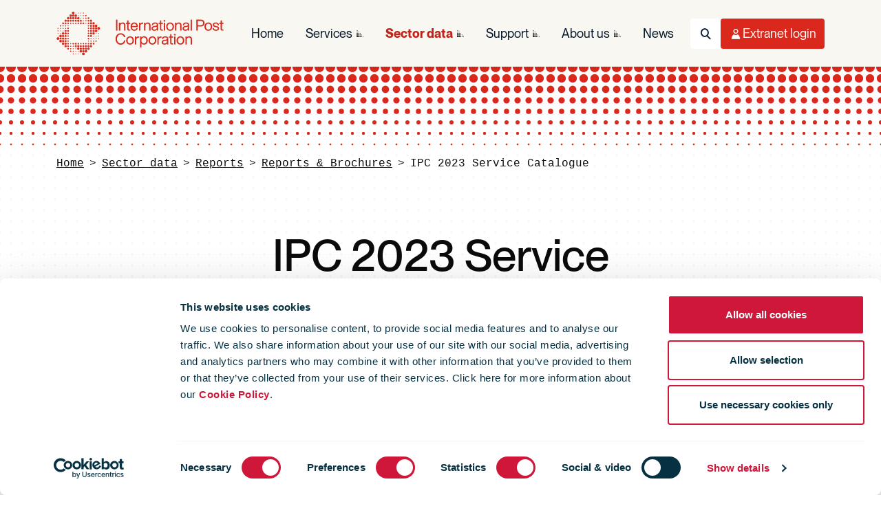

--- FILE ---
content_type: text/html; charset=utf-8
request_url: https://www.ipc.be/sector-data/reports-library/ipc-reports-brochures/service-catalogue-2023
body_size: 11220
content:


<!DOCTYPE html>

<html lang="en">

<head>
    <meta charset="utf-8" />
    <meta http-equiv="X-UA-Compatible" content="IE=edge" />
    <title>
        IPC 2023 Service Catalogue |
    International Post Corporation
</title>
<meta name="viewport" content="width=device-width, initial-scale=1" />
<meta name="description" content="This Service Catalogue aims to provide you with an overview of our services. We hope that this publication will be helpful and contribute to the ultimate success of our 2025 strategy." />



<meta name="twitter:card" content="summary_large_image">
<meta name="twitter:site" content="@IntPostCorp">
<meta name="twitter:title" content="IPC 2023 Service Catalogue">
<meta name="twitter:description" content="This Service Catalogue aims to provide you with an overview of our services. We hope that this publication will be helpful and contribute to the ultimate success of our 2025 strategy.">
<meta name="twitter:creator" content="@IntPostCorp">

<meta name="twitter:image:src" content="https://www.ipc.be/-/media/images/ipc/logo/logo-dark.svg?mw=1600&amp;rev=3642d15324524b56a4eb1fae52456161">


<meta property="og:title" content="IPC 2023 Service Catalogue" />
<meta property="og:type" content="website" />
<meta property="og:url" content="https://www.ipc.be/sector-data/reports-library/ipc-reports-brochures/service-catalogue-2023" />
<meta property="og:image" content="https://www.ipc.be/-/media/images/ipc/logo/logo-dark.svg?mw=1600&amp;rev=3642d15324524b56a4eb1fae52456161" />
<meta property="og:description" content="This Service Catalogue aims to provide you with an overview of our services. We hope that this publication will be helpful and contribute to the ultimate success of our 2025 strategy." />
<meta property="og:site_name" content="International Post Corporation" />
<meta property="fb:admins" content="" />


<link rel="icon" type="image/png" href="/Design/art/favicon/favicon-96x96.png?v=2.0" sizes="96x96" />
<link rel="icon" type="image/svg+xml" href="/Design/art/favicon/favicon.svg?v=2.0" />
<link rel="shortcut icon" href="/Design/art/favicon/favicon.ico?v=2.0" />
<link rel="apple-touch-icon" sizes="180x180" href="/Design/art/favicon/apple-touch-icon.png?v=2.0" />
<meta name="apple-mobile-web-app-title" content="IPC" />
<link rel="manifest" href="/Design/art/favicon/site.webmanifest" />
<link rel="icon" href="/favicon.ico?v=2.0" />


<link rel="preload" href="/Design/css/dist/ipc.bundle.min.css?h=AFAB5A71E8890997630686E9D13B310C" as="style" />
<link rel="preload" href="/Design/css/dist/ipc.async.min.css?h=CAFFCEFE2B0617CA03A36DD0C8E43854" as="style" />


<link href="/Design/css/dist/ipc.bundle.min.css?h=AFAB5A71E8890997630686E9D13B310C" type="text/css" rel="stylesheet" media="screen" />
<link href="/Design/css/dist/ipc.print.min.css?h=733AFB05A30F7B309B9F9EDF3A127177" type="text/css" rel="stylesheet" media="print" />
<link href="/Design/css/dist/ipc.async.min.css?h=CAFFCEFE2B0617CA03A36DD0C8E43854" type="text/css" rel="stylesheet" media="screen" />
<script src="/Design/js/dist/ipc.bundle.min.js?h=49CBD98DF73176182DAA50B4F0D113CA" async></script>
<script src="https://consent.cookiebot.com/uc.js" async id="Cookiebot" data-cbid="9bcde9b0-aac1-4c69-9c74-c2701c81a094" data-blockingmode="auto"></script>


<meta name="VIcurrentDateTime" content="639042708435340064" />
<meta name="VirtualFolder" content="/" />
<script type="text/javascript" src="/layouts/system/VisitorIdentification.js"></script>





<!-- Matomo -->
<script>
    var _paq = window._paq = window._paq || [];
    /* tracker methods like "setCustomDimension" should be called before "trackPageView" */
    _paq.push(['trackPageView']);
    _paq.push(['enableLinkTracking']);
    (function () {
        var u = "https://ipc.matomo.cloud/";
        _paq.push(['setTrackerUrl', u + 'matomo.php']);
        _paq.push(['setSiteId', '1']);
        var d = document, g = d.createElement('script'), s = d.getElementsByTagName('script')[0];
        g.async = true; g.src = '//cdn.matomo.cloud/ipc.matomo.cloud/matomo.js'; s.parentNode.insertBefore(g, s);
    })();
</script>
<!-- End Matomo Code -->
<!-- Google Tag Manager -->
<script>
    (function (w, d, s, l, i) {
        w[l] = w[l] || []; w[l].push(
            { 'gtm.start': new Date().getTime(), event: 'gtm.js' }
        ); var f = d.getElementsByTagName(s)[0],
            j = d.createElement(s), dl = l != 'dataLayer' ? '&l=' + l : ''; j.async = true; j.src =
                'https://www.googletagmanager.com/gtm.js?id=' + i + dl; f.parentNode.insertBefore(j, f);
    })(window, document, 'script', 'dataLayer', 'GTM-M2DVVMS');</script>
<!-- End Google Tag Manager -->
</head>

<body class=" page-content theme-primary tmp-publicationpage">
    <!--[if lte IE 9]>
            <p>You are using an outdated browser - please update your browser or use another one to access the website Please <a href="https://browsehappy.com/">upgrade your browser</a> to improve your experience and security.</p>
        <![endif]-->


    

<nav class="navbar navbar-main navbar-light" role="navigation" aria-label="Main navigation" data-module="navigation">
    <div class="container-lg">
        <!-- Logo (Left) - Always Visible -->
        <a class="navbar-brand" href="/" title="International Post Corporation"></a>

        <!-- Right Side: Nav + Utilities -->
        <div class="navbar-end">
            <!-- Desktop Navigation Links - Desktop Only -->
            <div class="navbar-collapse d-none d-lg-flex" id="navbar-menu">
                <ul class="navbar-nav navbar-nav-main" role="menubar">
                        <li class="nav-item " role="none">
                            <a class="nav-link "
                               href="/"
                               role="menuitem"
                               aria-haspopup="false"
                               aria-expanded="false"
                               rel="noopener">
                                Home
                            </a>

                        </li>
                        <li class="nav-item has-children" role="none">
                            <a class="nav-link "
                               href="/services"
                               role="menuitem"
                               aria-haspopup="true"
                               aria-expanded="false"
                               rel="noopener">
                                Services
                            </a>

                                <ul class="nav nav-flyout" role="menu" aria-label="Services">
                                    <li class="nav-item" role="none">
                                        <a href="/services" class="nav-link nav-link-clone" role="menuitem">
                                            Services
                                        </a>
                                    </li>
                                        <li class="nav-item " role="none">
                                            <a href="/services/how-are-services-defined" class="nav-link" role="menuitem" rel="noopener">
                                                Service definition
                                            </a>
                                        </li>
                                        <li class="nav-item " role="none">
                                            <a href="/services/training-catalogue" class="nav-link" role="menuitem" rel="noopener">
                                                Training catalogue
                                            </a>
                                        </li>
                                        <li class="nav-item has-children" role="none">
                                            <a href="/services/business-framework" class="nav-link" role="menuitem" rel="noopener">
                                                Business Framework
                                            </a>
                                                <ul class="nav" role="menu">
                                                        <li class="nav-item" role="none">
                                                            <a href="/services/business-framework/cross-border-shopper-survey" class="nav-link" role="menuitem" rel="noopener">
                                                                Cross-Border E-Commerce Shopper Survey
                                                            </a>
                                                        </li>
                                                        <li class="nav-item" role="none">
                                                            <a href="/services/business-framework/data-sharing-agreement" class="nav-link" role="menuitem" rel="noopener">
                                                                DSA
                                                            </a>
                                                        </li>
                                                        <li class="nav-item" role="none">
                                                            <a href="/services/business-framework/domestic-shopper-survey" class="nav-link" role="menuitem" rel="noopener">
                                                                Domestic E-Commerce Shopper Survey
                                                            </a>
                                                        </li>
                                                        <li class="nav-item" role="none">
                                                            <a href="/services/business-framework/e-commerce-market-insights" class="nav-link" role="menuitem" rel="noopener">
                                                                E-commerce Market Insights
                                                            </a>
                                                        </li>
                                                        <li class="nav-item" role="none">
                                                            <a href="/services/business-framework/engage" class="nav-link" role="menuitem" rel="noopener">
                                                                Engage 
                                                            </a>
                                                        </li>
                                                        <li class="nav-item" role="none">
                                                            <a href="/services/business-framework/intercompany-pricing" class="nav-link" role="menuitem" rel="noopener">
                                                                Intercompany pricing
                                                            </a>
                                                        </li>
                                                        <li class="nav-item" role="none">
                                                            <a href="/services/business-framework/market-intelligence" class="nav-link" role="menuitem" rel="noopener">
                                                                Postal Market Intelligence
                                                            </a>
                                                        </li>
                                                        <li class="nav-item" role="none">
                                                            <a href="/services/business-framework/regulations" class="nav-link" role="menuitem" rel="noopener">
                                                                Regulations
                                                            </a>
                                                        </li>
                                                </ul>
                                        </li>
                                        <li class="nav-item has-children" role="none">
                                            <a href="/services/data" class="nav-link" role="menuitem" rel="noopener">
                                                Data
                                            </a>
                                                <ul class="nav" role="menu">
                                                        <li class="nav-item" role="none">
                                                            <a href="/services/data/cape" class="nav-link" role="menuitem" rel="noopener">
                                                                CAPE
                                                            </a>
                                                        </li>
                                                        <li class="nav-item" role="none">
                                                            <a href="/services/data/comets" class="nav-link" role="menuitem" rel="noopener">
                                                                COMETS
                                                            </a>
                                                        </li>
                                                        <li class="nav-item" role="none">
                                                            <a href="/services/data/edi-support-services" class="nav-link" role="menuitem" rel="noopener">
                                                                EDI Support
                                                            </a>
                                                        </li>
                                                        <li class="nav-item" role="none">
                                                            <a href="/services/data/itmatt" class="nav-link" role="menuitem" rel="noopener">
                                                                ITMATT
                                                            </a>
                                                        </li>
                                                        <li class="nav-item" role="none">
                                                            <a href="/services/data/mrd" class="nav-link" role="menuitem" rel="noopener">
                                                                MRD
                                                            </a>
                                                        </li>
                                                        <li class="nav-item" role="none">
                                                            <a href="/services/data/proactive-monitoring-system" class="nav-link" role="menuitem" rel="noopener">
                                                                Proactive Monitoring System
                                                            </a>
                                                        </li>
                                                </ul>
                                        </li>
                                        <li class="nav-item has-children" role="none">
                                            <a href="/services/it-infrastructure" class="nav-link" role="menuitem" rel="noopener">
                                                IT Infrastructure
                                            </a>
                                                <ul class="nav" role="menu">
                                                        <li class="nav-item" role="none">
                                                            <a href="/services/it-infrastructure/ipmx" class="nav-link" role="menuitem" rel="noopener">
                                                                IPMX
                                                            </a>
                                                        </li>
                                                        <li class="nav-item" role="none">
                                                            <a href="/services/it-infrastructure/rfid-network" class="nav-link" role="menuitem" rel="noopener">
                                                                RFID Network
                                                            </a>
                                                        </li>
                                                </ul>
                                        </li>
                                        <li class="nav-item has-children" role="none">
                                            <a href="/services/quality" class="nav-link" role="menuitem" rel="noopener">
                                                Quality
                                            </a>
                                                <ul class="nav" role="menu">
                                                        <li class="nav-item" role="none">
                                                            <a href="/services/quality/app-reporting" class="nav-link" role="menuitem" rel="noopener">
                                                                APP
                                                            </a>
                                                        </li>
                                                        <li class="nav-item" role="none">
                                                            <a href="/services/quality/certification-audits" class="nav-link" role="menuitem" rel="noopener">
                                                                Certificates of Excellence
                                                            </a>
                                                        </li>
                                                        <li class="nav-item" role="none">
                                                            <a href="/services/quality/proactive-performance-management" class="nav-link" role="menuitem" rel="noopener">
                                                                Proactive Performance Management
                                                            </a>
                                                        </li>
                                                        <li class="nav-item" role="none">
                                                            <a href="/services/quality/kpg" class="nav-link" role="menuitem" rel="noopener">
                                                                KPG
                                                            </a>
                                                        </li>
                                                        <li class="nav-item" role="none">
                                                            <a href="/services/quality/performance-upgrading" class="nav-link" role="menuitem" rel="noopener">
                                                                Performance Upgrading
                                                            </a>
                                                        </li>
                                                        <li class="nav-item" role="none">
                                                            <a href="/services/quality/prime" class="nav-link" role="menuitem" rel="noopener">
                                                                PRIME
                                                            </a>
                                                        </li>
                                                        <li class="nav-item" role="none">
                                                            <a href="/services/quality/unex" class="nav-link" role="menuitem" rel="noopener">
                                                                UNEX™
                                                            </a>
                                                        </li>
                                                </ul>
                                        </li>
                                        <li class="nav-item has-children" role="none">
                                            <a href="/services/solutions" class="nav-link" role="menuitem" rel="noopener">
                                                Solutions
                                            </a>
                                                <ul class="nav" role="menu">
                                                        <li class="nav-item" role="none">
                                                            <a href="/services/solutions/airmail-consignment" class="nav-link" role="menuitem" rel="noopener">
                                                                Airmail Consignment Monitoring
                                                            </a>
                                                        </li>
                                                        <li class="nav-item" role="none">
                                                            <a href="/services/solutions/cronos" class="nav-link" role="menuitem" rel="noopener">
                                                                CRONOS
                                                            </a>
                                                        </li>
                                                        <li class="nav-item" role="none">
                                                            <a href="/services/solutions/bag-pool" class="nav-link" role="menuitem" rel="noopener">
                                                                Bag Pool 
                                                            </a>
                                                        </li>
                                                        <li class="nav-item" role="none">
                                                            <a href="/services/solutions/delivery-choice" class="nav-link" role="menuitem" rel="noopener">
                                                                Delivery Choice
                                                            </a>
                                                        </li>
                                                        <li class="nav-item" role="none">
                                                            <a href="/services/solutions/dynamic-merchant-platform" class="nav-link" role="menuitem" rel="noopener">
                                                                Dynamic Merchant Platform
                                                            </a>
                                                        </li>
                                                        <li class="nav-item" role="none">
                                                            <a href="/services/solutions/gcss" class="nav-link" role="menuitem" rel="noopener">
                                                                GCSS
                                                            </a>
                                                        </li>
                                                        <li class="nav-item" role="none">
                                                            <a href="/services/solutions/interconnect" class="nav-link" role="menuitem" rel="noopener">
                                                                INTERCONNECT™
                                                            </a>
                                                        </li>
                                                        <li class="nav-item" role="none">
                                                            <a href="/services/solutions/paris" class="nav-link" role="menuitem" rel="noopener">
                                                                PARIS
                                                            </a>
                                                        </li>
                                                        <li class="nav-item" role="none">
                                                            <a href="/services/solutions/pddp" class="nav-link" role="menuitem" rel="noopener">
                                                                Postal Delivered Duties Paid 
                                                            </a>
                                                        </li>
                                                        <li class="nav-item" role="none">
                                                            <a href="/services/solutions/returns" class="nav-link" role="menuitem" rel="noopener">
                                                                Returns
                                                            </a>
                                                        </li>
                                                        <li class="nav-item" role="none">
                                                            <a href="/services/solutions/pallet-box-pool" class="nav-link" role="menuitem" rel="noopener">
                                                                Pallet Box
                                                            </a>
                                                        </li>
                                                        <li class="nav-item" role="none">
                                                            <a href="/services/solutions/rfid-services" class="nav-link" role="menuitem" rel="noopener">
                                                                RFID Services
                                                            </a>
                                                        </li>
                                                        <li class="nav-item" role="none">
                                                            <a href="/services/solutions/tray-pool" class="nav-link" role="menuitem" rel="noopener">
                                                                Tray Pool 
                                                            </a>
                                                        </li>
                                                </ul>
                                        </li>
                                        <li class="nav-item has-children" role="none">
                                            <a href="/services/sustainability" class="nav-link" role="menuitem" rel="noopener">
                                                Sustainability
                                            </a>
                                                <ul class="nav" role="menu">
                                                        <li class="nav-item" role="none">
                                                            <a href="/services/sustainability/smms" class="nav-link" role="menuitem" rel="noopener">
                                                                SMMS
                                                            </a>
                                                        </li>
                                                </ul>
                                        </li>
                                </ul>
                        </li>
                        <li class="nav-item has-children" role="none">
                            <a class="nav-link active"
                               href="/sector-data"
                               role="menuitem"
                               aria-haspopup="true"
                               aria-expanded="false"
                               rel="noopener">
                                Sector data
                            </a>

                                <ul class="nav nav-flyout" role="menu" aria-label="Sector data">
                                    <li class="nav-item" role="none">
                                        <a href="/sector-data" class="nav-link nav-link-clone" role="menuitem">
                                            Sector data
                                        </a>
                                    </li>
                                        <li class="nav-item has-children" role="none">
                                            <a href="/sector-data/postal-sector" class="nav-link" role="menuitem" rel="noopener">
                                                Postal sector trends
                                            </a>
                                                <ul class="nav" role="menu">
                                                        <li class="nav-item" role="none">
                                                            <a href="/sector-data/postal-sector/key-findings" class="nav-link" role="menuitem" rel="noopener">
                                                                Key Findings
                                                            </a>
                                                        </li>
                                                </ul>
                                        </li>
                                        <li class="nav-item has-children" role="none">
                                            <a href="/sector-data/e-commerce" class="nav-link" role="menuitem" rel="noopener">
                                                E-commerce trends
                                            </a>
                                                <ul class="nav" role="menu">
                                                        <li class="nav-item" role="none">
                                                            <a href="/sector-data/e-commerce/cross-border-e-commerce-shopper-survey" class="nav-link" role="menuitem" rel="noopener">
                                                                IPC cross-border e-commerce shopper survey 
                                                            </a>
                                                        </li>
                                                        <li class="nav-item" role="none">
                                                            <a href="/sector-data/e-commerce/articles" class="nav-link" role="menuitem" rel="noopener">
                                                                E-commerce articles
                                                            </a>
                                                        </li>
                                                </ul>
                                        </li>
                                        <li class="nav-item has-children" role="none">
                                            <a href="/sector-data/sustainability" class="nav-link" role="menuitem" rel="noopener">
                                                Sustainability
                                            </a>
                                                <ul class="nav" role="menu">
                                                        <li class="nav-item" role="none">
                                                            <a href="/sector-data/sustainability/group-results" class="nav-link" role="menuitem" rel="noopener">
                                                                SMMS Group results
                                                            </a>
                                                        </li>
                                                        <li class="nav-item" role="none">
                                                            <a href="/sector-data/sustainability/ipc-drivers-challenge" class="nav-link" role="menuitem" rel="noopener">
                                                                IPC Drivers&#39; Challenge
                                                            </a>
                                                        </li>
                                                        <li class="nav-item" role="none">
                                                            <a href="/sector-data/sustainability/case-study-library" class="nav-link" role="menuitem" rel="noopener">
                                                                Case study library
                                                            </a>
                                                        </li>
                                                        <li class="nav-item" role="none">
                                                            <a href="/sector-data/sustainability/greenpostalday" class="nav-link" role="menuitem" rel="noopener">
                                                                Green Postal Day
                                                            </a>
                                                        </li>
                                                </ul>
                                        </li>
                                        <li class="nav-item has-children" role="none">
                                            <a href="/sector-data/reports-library" class="nav-link" role="menuitem" rel="noopener">
                                                Reports
                                            </a>
                                                <ul class="nav" role="menu">
                                                        <li class="nav-item" role="none">
                                                            <a href="/sector-data/reports-library/ipc-reports-brochures" class="nav-link" role="menuitem" rel="noopener">
                                                                Reports &amp; Brochures
                                                            </a>
                                                        </li>
                                                        <li class="nav-item" role="none">
                                                            <a href="/sector-data/reports-library/cir" class="nav-link" role="menuitem" rel="noopener">
                                                                Carrier Intelligence Reports
                                                            </a>
                                                        </li>
                                                </ul>
                                        </li>
                                </ul>
                        </li>
                        <li class="nav-item has-children" role="none">
                            <a class="nav-link "
                               href="/support"
                               role="menuitem"
                               aria-haspopup="true"
                               aria-expanded="false"
                               rel="noopener">
                                Support
                            </a>

                                <ul class="nav nav-flyout" role="menu" aria-label="Support">
                                    <li class="nav-item" role="none">
                                        <a href="/support" class="nav-link nav-link-clone" role="menuitem">
                                            Support
                                        </a>
                                    </li>
                                        <li class="nav-item has-children" role="none">
                                            <a href="/support/member-support" class="nav-link" role="menuitem" rel="noopener">
                                                Member and Customer Support
                                            </a>
                                                <ul class="nav" role="menu">
                                                        <li class="nav-item" role="none">
                                                            <a href="/support/member-support/form" class="nav-link" role="menuitem" rel="noopener">
                                                                Support request form
                                                            </a>
                                                        </li>
                                                        <li class="nav-item" role="none">
                                                            <a href="/support/member-support/service-desk" class="nav-link" role="menuitem" rel="noopener">
                                                                Service Desk
                                                            </a>
                                                        </li>
                                                        <li class="nav-item" role="none">
                                                            <a href="/support/member-support/faqs" class="nav-link" role="menuitem" rel="noopener">
                                                                FAQs
                                                            </a>
                                                        </li>
                                                </ul>
                                        </li>
                                        <li class="nav-item has-children" role="none">
                                            <a href="/support/general-support" class="nav-link" role="menuitem" rel="noopener">
                                                General support
                                            </a>
                                                <ul class="nav" role="menu">
                                                        <li class="nav-item" role="none">
                                                            <a href="/support/general-support/contactus" class="nav-link" role="menuitem" rel="noopener">
                                                                Contact us
                                                            </a>
                                                        </li>
                                                        <li class="nav-item" role="none">
                                                            <a href="/support/general-support/tracking" class="nav-link" role="menuitem" rel="noopener">
                                                                Tracking
                                                            </a>
                                                        </li>
                                                </ul>
                                        </li>
                                </ul>
                        </li>
                        <li class="nav-item has-children" role="none">
                            <a class="nav-link "
                               href="/about-ipc"
                               role="menuitem"
                               aria-haspopup="true"
                               aria-expanded="false"
                               rel="noopener">
                                About us
                            </a>

                                <ul class="nav nav-flyout" role="menu" aria-label="About us">
                                    <li class="nav-item" role="none">
                                        <a href="/about-ipc" class="nav-link nav-link-clone" role="menuitem">
                                            About us
                                        </a>
                                    </li>
                                        <li class="nav-item " role="none">
                                            <a href="/about-ipc/why-ipc" class="nav-link" role="menuitem" rel="noopener">
                                                Why IPC?
                                            </a>
                                        </li>
                                        <li class="nav-item has-children" role="none">
                                            <a href="/about-ipc/mission" class="nav-link" role="menuitem" rel="noopener">
                                                Our mission
                                            </a>
                                                <ul class="nav" role="menu">
                                                        <li class="nav-item" role="none">
                                                            <a href="/about-ipc/mission/ipc-values" class="nav-link" role="menuitem" rel="noopener">
                                                                IPC&#39;s values
                                                            </a>
                                                        </li>
                                                </ul>
                                        </li>
                                        <li class="nav-item has-children" role="none">
                                            <a href="/about-ipc/ipc-tenders" class="nav-link" role="menuitem" rel="noopener">
                                                IPC Public Tenders
                                            </a>
                                                <ul class="nav" role="menu">
                                                        <li class="nav-item" role="none">
                                                            <a href="/about-ipc/ipc-tenders/ongoing-tenders" class="nav-link" role="menuitem" rel="noopener">
                                                                Ongoing Tenders
                                                            </a>
                                                        </li>
                                                        <li class="nav-item" role="none">
                                                            <a href="/about-ipc/ipc-tenders/tender-archive" class="nav-link" role="menuitem" rel="noopener">
                                                                Tender Archive
                                                            </a>
                                                        </li>
                                                </ul>
                                        </li>
                                        <li class="nav-item has-children" role="none">
                                            <a href="/about-ipc/contact" class="nav-link" role="menuitem" rel="noopener">
                                                Contact us
                                            </a>
                                                <ul class="nav" role="menu">
                                                        <li class="nav-item" role="none">
                                                            <a href="/about-ipc/contact/directions" class="nav-link" role="menuitem" rel="noopener">
                                                                Directions
                                                            </a>
                                                        </li>
                                                </ul>
                                        </li>
                                        <li class="nav-item " role="none">
                                            <a href="/about-ipc/newsletters" class="nav-link" role="menuitem" rel="noopener">
                                                Our newsletters
                                            </a>
                                        </li>
                                        <li class="nav-item has-children" role="none">
                                            <a href="/about-ipc/corporate-structure" class="nav-link" role="menuitem" rel="noopener">
                                                Corporate structure
                                            </a>
                                                <ul class="nav" role="menu">
                                                        <li class="nav-item" role="none">
                                                            <a href="/about-ipc/corporate-structure/member-organisations" class="nav-link" role="menuitem" rel="noopener">
                                                                Member organisations
                                                            </a>
                                                        </li>
                                                        <li class="nav-item" role="none">
                                                            <a href="/about-ipc/corporate-structure/ipc-board" class="nav-link" role="menuitem" rel="noopener">
                                                                IPC Board
                                                            </a>
                                                        </li>
                                                        <li class="nav-item" role="none">
                                                            <a href="/about-ipc/corporate-structure/governance" class="nav-link" role="menuitem" rel="noopener">
                                                                Governance
                                                            </a>
                                                        </li>
                                                </ul>
                                        </li>
                                        <li class="nav-item " role="none">
                                            <a href="/about-ipc/jobs" class="nav-link" role="menuitem" rel="noopener">
                                                Jobs
                                            </a>
                                        </li>
                                        <li class="nav-item has-children" role="none">
                                            <a href="/about-ipc/privacystatement" class="nav-link" role="menuitem" rel="noopener">
                                                Privacy
                                            </a>
                                                <ul class="nav" role="menu">
                                                        <li class="nav-item" role="none">
                                                            <a href="/about-ipc/privacystatement/terms-of-use" class="nav-link" role="menuitem" rel="noopener">
                                                                Terms of use
                                                            </a>
                                                        </li>
                                                        <li class="nav-item" role="none">
                                                            <a href="/about-ipc/privacystatement/cookies" class="nav-link" role="menuitem" rel="noopener">
                                                                Cookie Policy
                                                            </a>
                                                        </li>
                                                </ul>
                                        </li>
                                        <li class="nav-item has-children" role="none">
                                            <a href="/about-ipc/events-library" class="nav-link" role="menuitem" rel="noopener">
                                                Events library
                                            </a>
                                                <ul class="nav" role="menu">
                                                        <li class="nav-item" role="none">
                                                            <a href="/about-ipc/events-library/annual" class="nav-link" role="menuitem" rel="noopener">
                                                                IPC Annual Conferences
                                                            </a>
                                                        </li>
                                                </ul>
                                        </li>
                                </ul>
                        </li>
                        <li class="nav-item " role="none">
                            <a class="nav-link "
                               href="/news-portal"
                               role="menuitem"
                               aria-haspopup="false"
                               aria-expanded="false"
                               rel="noopener">
                                News
                            </a>

                        </li>
                </ul>
            </div>

            <!-- Utility Icons (Right) - Always Visible -->
            <ul class="navbar-nav navbar-nav-utils" role="menubar">
                <!-- Search Icon -->
                
    <!-- Mobile: Offcanvas Toggle Button (< lg) -->
    <li class="nav-item nav-item-search d-lg-none" role="none">
        <button class="nav-btn nav-btn-search" type="button"
                data-bs-toggle="offcanvas"
                data-bs-target="#offcanvasSearch"
                aria-controls="offcanvasSearch"
                aria-expanded="false"
                aria-label="Toggle Search">
            <i class="fa fa-search" aria-hidden="true"></i>
            <span class="visually-hidden">Search</span>
        </button>
    </li>
    <!-- Desktop: Bootstrap Dropdown (≥ lg) -->
    <li class="nav-item nav-item-search dropdown d-none d-lg-flex" role="none">
        <button class="nav-btn nav-btn-search" type="button"
                data-bs-toggle="dropdown"
                data-bs-auto-close="outside"
                aria-expanded="false"
                aria-label="Toggle Search">
            <i class="fa fa-search" aria-hidden="true"></i>
            <span class="visually-hidden">Search</span>
        </button>

        <!-- Desktop Dropdown Menu -->
        <div class="dropdown-menu dropdown-menu-end search-dropdown">
<form Class="search-form" action="/sector-data/reports-library/ipc-reports-brochures/service-catalogue-2023" id="search-form-desktop-d2c50" method="post">                <input type="hidden" id="uid-desktop-search-d2c50" name="uid" value="00000000-0000-0000-0000-000000000000" />
                <input type="hidden" id="scController-desktop-search-d2c50" name="scController" value="Search" />
                <input type="hidden" id="scAction-desktop-search-d2c50" name="scAction" value="Search" />
                <div class="input-group search-group">
                    <label class="input-group-text" for="desktop-search">
                        <i class="fa fa-search-dotted" aria-hidden="true"></i>
                    </label>
                    <input Class="form-control" Id="desktop-search" aria-label="Search" id="SearchQuery" name="SearchQuery" placeholder="Search" type="text" value="" />
                    <button class="btn btn-primary" type="submit" aria-label="Submit Search">
                        <i class="fa fa-search" aria-hidden="true"></i>
                        <span class="d-none d-xl-inline">Search</span>
                    </button>
                </div>
</form>        </div>
    </li>
    <!-- Store placeholder text for offcanvas form -->
    <input type="hidden" id="search-placeholder-text" value="Search" />


                <!-- User Menu Icon -->


                <!-- Desktop: Bootstrap Dropdown (lg+) -->
                <li class="nav-item nav-item-user dropdown d-none d-lg-flex" role="none">
                    <button class="nav-btn nav-btn-user" type="button"
                            data-bs-toggle="dropdown"
                            data-bs-auto-close="outside"
                            aria-expanded="false"
                            aria-label="Toggle User Menu">
                        <i class="fa fa-user-o" aria-hidden="true"></i>
                        <span class="d-none d-xl-inline">Extranet login</span>
                    </button>

                    <!-- Desktop Dropdown Menu -->
                    <div class="dropdown-menu dropdown-menu-end user-login-dropdown" id="login-box-desktop-target">
                        <!-- LoginBox will be dynamically injected here -->
                    </div>
                </li>

                <!-- Mobile: Offcanvas Toggle (< lg) -->
                <li class="nav-item nav-item-user d-lg-none">
                    <button class="nav-btn nav-btn-user" type="button"
                            data-bs-toggle="offcanvas" data-bs-target="#offcanvasUser"
                            aria-controls="offcanvasUser" aria-expanded="false" aria-label="Toggle User Menu">
                        <i class="fa fa-user-o" aria-hidden="true"></i>
                        <span class="d-none d-xl-inline">Extranet login</span>
                    </button>
                </li>

                <!-- Hamburger Toggle - Mobile/Tablet Only -->
                <li class="nav-item d-lg-none">
                    <button class="navbar-toggler" type="button"
                            data-bs-toggle="offcanvas" data-bs-target="#navbarOffcanvas"
                            aria-controls="navbarOffcanvas" aria-expanded="false" aria-label="Toggle navigation">
                        <i class="fa fa-bars" aria-hidden="true"></i>
                        <i class="fa fa-times" aria-hidden="true"></i>
                        <span class="visually-hidden">Menu</span>
                    </button>
                </li>
            </ul>
        </div>
    </div>
</nav>

<!-- Mobile Offcanvas Menu (Main Navigation Only) -->
<div class="offcanvas offcanvas-end offcanvas-navigation" tabindex="-1" id="navbarOffcanvas" aria-labelledby="navbarOffcanvasLabel" data-bs-backdrop="true" data-bs-scroll="false">
    <div class="container-lg">
        <div class="offcanvas-header visually-hidden">
            <h5 class="offcanvas-title" id="navbarOffcanvasLabel">Menu</h5>
        </div>
        <div class="offcanvas-body">
            <!-- Mobile Navigation with Accordion Sub-Navigation -->
            <ul class="navbar-nav flex-column" role="menubar">
                    <li class="nav-item " role="none">
                            <a class="nav-link active" href="/" role="menuitem" rel="noopener">
                                Home
                            </a>
                    </li>
                    <li class="nav-item has-children" role="none">
                            <div class="d-flex align-items-center">
                                <a class="nav-link flex-grow-1 " href="/services" role="menuitem" rel="noopener">
                                    Services
                                </a>
                                <button class="btn-toggle" type="button"
                                        data-bs-toggle="collapse" data-bs-target="#nav-collapse-7092e462-c8fd-4f4d-883c-ae51bf75b1bd"
                                        aria-expanded="false" aria-controls="nav-collapse-7092e462-c8fd-4f4d-883c-ae51bf75b1bd">
                                    <i class="fa fa-chevron-down" aria-hidden="true"></i>
                                    <span class="visually-hidden">Toggle submenu</span>
                                </button>
                            </div>
                            <div class="collapse" id="nav-collapse-7092e462-c8fd-4f4d-883c-ae51bf75b1bd">
                                <ul class="nav flex-column" role="menu" aria-label="Services">
                                        <li class="nav-item " role="none">
                                                <a class="nav-link" href="/services/how-are-services-defined" role="menuitem" rel="noopener">
                                                    Service definition
                                                </a>
                                        </li>
                                        <li class="nav-item " role="none">
                                                <a class="nav-link" href="/services/training-catalogue" role="menuitem" rel="noopener">
                                                    Training catalogue
                                                </a>
                                        </li>
                                        <li class="nav-item has-children" role="none">
                                                <div class="d-flex align-items-center">
                                                    <a class="nav-link flex-grow-1" href="/services/business-framework" role="menuitem" rel="noopener">
                                                        Business Framework
                                                    </a>
                                                    <button class="btn-toggle" type="button"
                                                            data-bs-toggle="collapse" data-bs-target="#nav-collapse-8594901b-53ae-4434-88cb-97b402be9bed"
                                                            aria-expanded="false" aria-controls="nav-collapse-8594901b-53ae-4434-88cb-97b402be9bed">
                                                        <i class="fa fa-chevron-down" aria-hidden="true"></i>
                                                        <span class="visually-hidden">Toggle submenu</span>
                                                    </button>
                                                </div>
                                                <div class="collapse" id="nav-collapse-8594901b-53ae-4434-88cb-97b402be9bed">
                                                    <ul class="nav flex-column" role="menu">
                                                            <li class="nav-item" role="none">
                                                                <a href="/services/business-framework/cross-border-shopper-survey" class="nav-link" role="menuitem" rel="noopener">
                                                                    Cross-Border E-Commerce Shopper Survey
                                                                </a>
                                                            </li>
                                                            <li class="nav-item" role="none">
                                                                <a href="/services/business-framework/data-sharing-agreement" class="nav-link" role="menuitem" rel="noopener">
                                                                    DSA
                                                                </a>
                                                            </li>
                                                            <li class="nav-item" role="none">
                                                                <a href="/services/business-framework/domestic-shopper-survey" class="nav-link" role="menuitem" rel="noopener">
                                                                    Domestic E-Commerce Shopper Survey
                                                                </a>
                                                            </li>
                                                            <li class="nav-item" role="none">
                                                                <a href="/services/business-framework/e-commerce-market-insights" class="nav-link" role="menuitem" rel="noopener">
                                                                    E-commerce Market Insights
                                                                </a>
                                                            </li>
                                                            <li class="nav-item" role="none">
                                                                <a href="/services/business-framework/engage" class="nav-link" role="menuitem" rel="noopener">
                                                                    Engage 
                                                                </a>
                                                            </li>
                                                            <li class="nav-item" role="none">
                                                                <a href="/services/business-framework/intercompany-pricing" class="nav-link" role="menuitem" rel="noopener">
                                                                    Intercompany pricing
                                                                </a>
                                                            </li>
                                                            <li class="nav-item" role="none">
                                                                <a href="/services/business-framework/market-intelligence" class="nav-link" role="menuitem" rel="noopener">
                                                                    Postal Market Intelligence
                                                                </a>
                                                            </li>
                                                            <li class="nav-item" role="none">
                                                                <a href="/services/business-framework/regulations" class="nav-link" role="menuitem" rel="noopener">
                                                                    Regulations
                                                                </a>
                                                            </li>
                                                    </ul>
                                                </div>
                                        </li>
                                        <li class="nav-item has-children" role="none">
                                                <div class="d-flex align-items-center">
                                                    <a class="nav-link flex-grow-1" href="/services/data" role="menuitem" rel="noopener">
                                                        Data
                                                    </a>
                                                    <button class="btn-toggle" type="button"
                                                            data-bs-toggle="collapse" data-bs-target="#nav-collapse-92a1c6a0-8eb9-4e07-a78d-c879cab66691"
                                                            aria-expanded="false" aria-controls="nav-collapse-92a1c6a0-8eb9-4e07-a78d-c879cab66691">
                                                        <i class="fa fa-chevron-down" aria-hidden="true"></i>
                                                        <span class="visually-hidden">Toggle submenu</span>
                                                    </button>
                                                </div>
                                                <div class="collapse" id="nav-collapse-92a1c6a0-8eb9-4e07-a78d-c879cab66691">
                                                    <ul class="nav flex-column" role="menu">
                                                            <li class="nav-item" role="none">
                                                                <a href="/services/data/cape" class="nav-link" role="menuitem" rel="noopener">
                                                                    CAPE
                                                                </a>
                                                            </li>
                                                            <li class="nav-item" role="none">
                                                                <a href="/services/data/comets" class="nav-link" role="menuitem" rel="noopener">
                                                                    COMETS
                                                                </a>
                                                            </li>
                                                            <li class="nav-item" role="none">
                                                                <a href="/services/data/edi-support-services" class="nav-link" role="menuitem" rel="noopener">
                                                                    EDI Support
                                                                </a>
                                                            </li>
                                                            <li class="nav-item" role="none">
                                                                <a href="/services/data/itmatt" class="nav-link" role="menuitem" rel="noopener">
                                                                    ITMATT
                                                                </a>
                                                            </li>
                                                            <li class="nav-item" role="none">
                                                                <a href="/services/data/mrd" class="nav-link" role="menuitem" rel="noopener">
                                                                    MRD
                                                                </a>
                                                            </li>
                                                            <li class="nav-item" role="none">
                                                                <a href="/services/data/proactive-monitoring-system" class="nav-link" role="menuitem" rel="noopener">
                                                                    Proactive Monitoring System
                                                                </a>
                                                            </li>
                                                    </ul>
                                                </div>
                                        </li>
                                        <li class="nav-item has-children" role="none">
                                                <div class="d-flex align-items-center">
                                                    <a class="nav-link flex-grow-1" href="/services/it-infrastructure" role="menuitem" rel="noopener">
                                                        IT Infrastructure
                                                    </a>
                                                    <button class="btn-toggle" type="button"
                                                            data-bs-toggle="collapse" data-bs-target="#nav-collapse-1e024f80-7a9f-4ef2-86dd-9e168c276063"
                                                            aria-expanded="false" aria-controls="nav-collapse-1e024f80-7a9f-4ef2-86dd-9e168c276063">
                                                        <i class="fa fa-chevron-down" aria-hidden="true"></i>
                                                        <span class="visually-hidden">Toggle submenu</span>
                                                    </button>
                                                </div>
                                                <div class="collapse" id="nav-collapse-1e024f80-7a9f-4ef2-86dd-9e168c276063">
                                                    <ul class="nav flex-column" role="menu">
                                                            <li class="nav-item" role="none">
                                                                <a href="/services/it-infrastructure/ipmx" class="nav-link" role="menuitem" rel="noopener">
                                                                    IPMX
                                                                </a>
                                                            </li>
                                                            <li class="nav-item" role="none">
                                                                <a href="/services/it-infrastructure/rfid-network" class="nav-link" role="menuitem" rel="noopener">
                                                                    RFID Network
                                                                </a>
                                                            </li>
                                                    </ul>
                                                </div>
                                        </li>
                                        <li class="nav-item has-children" role="none">
                                                <div class="d-flex align-items-center">
                                                    <a class="nav-link flex-grow-1" href="/services/quality" role="menuitem" rel="noopener">
                                                        Quality
                                                    </a>
                                                    <button class="btn-toggle" type="button"
                                                            data-bs-toggle="collapse" data-bs-target="#nav-collapse-d229f0ee-1690-4fe0-a4d5-ca57b380c37d"
                                                            aria-expanded="false" aria-controls="nav-collapse-d229f0ee-1690-4fe0-a4d5-ca57b380c37d">
                                                        <i class="fa fa-chevron-down" aria-hidden="true"></i>
                                                        <span class="visually-hidden">Toggle submenu</span>
                                                    </button>
                                                </div>
                                                <div class="collapse" id="nav-collapse-d229f0ee-1690-4fe0-a4d5-ca57b380c37d">
                                                    <ul class="nav flex-column" role="menu">
                                                            <li class="nav-item" role="none">
                                                                <a href="/services/quality/app-reporting" class="nav-link" role="menuitem" rel="noopener">
                                                                    APP
                                                                </a>
                                                            </li>
                                                            <li class="nav-item" role="none">
                                                                <a href="/services/quality/certification-audits" class="nav-link" role="menuitem" rel="noopener">
                                                                    Certificates of Excellence
                                                                </a>
                                                            </li>
                                                            <li class="nav-item" role="none">
                                                                <a href="/services/quality/proactive-performance-management" class="nav-link" role="menuitem" rel="noopener">
                                                                    Proactive Performance Management
                                                                </a>
                                                            </li>
                                                            <li class="nav-item" role="none">
                                                                <a href="/services/quality/kpg" class="nav-link" role="menuitem" rel="noopener">
                                                                    KPG
                                                                </a>
                                                            </li>
                                                            <li class="nav-item" role="none">
                                                                <a href="/services/quality/performance-upgrading" class="nav-link" role="menuitem" rel="noopener">
                                                                    Performance Upgrading
                                                                </a>
                                                            </li>
                                                            <li class="nav-item" role="none">
                                                                <a href="/services/quality/prime" class="nav-link" role="menuitem" rel="noopener">
                                                                    PRIME
                                                                </a>
                                                            </li>
                                                            <li class="nav-item" role="none">
                                                                <a href="/services/quality/unex" class="nav-link" role="menuitem" rel="noopener">
                                                                    UNEX™
                                                                </a>
                                                            </li>
                                                    </ul>
                                                </div>
                                        </li>
                                        <li class="nav-item has-children" role="none">
                                                <div class="d-flex align-items-center">
                                                    <a class="nav-link flex-grow-1" href="/services/solutions" role="menuitem" rel="noopener">
                                                        Solutions
                                                    </a>
                                                    <button class="btn-toggle" type="button"
                                                            data-bs-toggle="collapse" data-bs-target="#nav-collapse-b2df9ed8-eb1b-40f0-8c23-b0aeb07f6532"
                                                            aria-expanded="false" aria-controls="nav-collapse-b2df9ed8-eb1b-40f0-8c23-b0aeb07f6532">
                                                        <i class="fa fa-chevron-down" aria-hidden="true"></i>
                                                        <span class="visually-hidden">Toggle submenu</span>
                                                    </button>
                                                </div>
                                                <div class="collapse" id="nav-collapse-b2df9ed8-eb1b-40f0-8c23-b0aeb07f6532">
                                                    <ul class="nav flex-column" role="menu">
                                                            <li class="nav-item" role="none">
                                                                <a href="/services/solutions/airmail-consignment" class="nav-link" role="menuitem" rel="noopener">
                                                                    Airmail Consignment Monitoring
                                                                </a>
                                                            </li>
                                                            <li class="nav-item" role="none">
                                                                <a href="/services/solutions/cronos" class="nav-link" role="menuitem" rel="noopener">
                                                                    CRONOS
                                                                </a>
                                                            </li>
                                                            <li class="nav-item" role="none">
                                                                <a href="/services/solutions/bag-pool" class="nav-link" role="menuitem" rel="noopener">
                                                                    Bag Pool 
                                                                </a>
                                                            </li>
                                                            <li class="nav-item" role="none">
                                                                <a href="/services/solutions/delivery-choice" class="nav-link" role="menuitem" rel="noopener">
                                                                    Delivery Choice
                                                                </a>
                                                            </li>
                                                            <li class="nav-item" role="none">
                                                                <a href="/services/solutions/dynamic-merchant-platform" class="nav-link" role="menuitem" rel="noopener">
                                                                    Dynamic Merchant Platform
                                                                </a>
                                                            </li>
                                                            <li class="nav-item" role="none">
                                                                <a href="/services/solutions/gcss" class="nav-link" role="menuitem" rel="noopener">
                                                                    GCSS
                                                                </a>
                                                            </li>
                                                            <li class="nav-item" role="none">
                                                                <a href="/services/solutions/interconnect" class="nav-link" role="menuitem" rel="noopener">
                                                                    INTERCONNECT™
                                                                </a>
                                                            </li>
                                                            <li class="nav-item" role="none">
                                                                <a href="/services/solutions/paris" class="nav-link" role="menuitem" rel="noopener">
                                                                    PARIS
                                                                </a>
                                                            </li>
                                                            <li class="nav-item" role="none">
                                                                <a href="/services/solutions/pddp" class="nav-link" role="menuitem" rel="noopener">
                                                                    Postal Delivered Duties Paid 
                                                                </a>
                                                            </li>
                                                            <li class="nav-item" role="none">
                                                                <a href="/services/solutions/returns" class="nav-link" role="menuitem" rel="noopener">
                                                                    Returns
                                                                </a>
                                                            </li>
                                                            <li class="nav-item" role="none">
                                                                <a href="/services/solutions/pallet-box-pool" class="nav-link" role="menuitem" rel="noopener">
                                                                    Pallet Box
                                                                </a>
                                                            </li>
                                                            <li class="nav-item" role="none">
                                                                <a href="/services/solutions/rfid-services" class="nav-link" role="menuitem" rel="noopener">
                                                                    RFID Services
                                                                </a>
                                                            </li>
                                                            <li class="nav-item" role="none">
                                                                <a href="/services/solutions/tray-pool" class="nav-link" role="menuitem" rel="noopener">
                                                                    Tray Pool 
                                                                </a>
                                                            </li>
                                                    </ul>
                                                </div>
                                        </li>
                                        <li class="nav-item has-children" role="none">
                                                <div class="d-flex align-items-center">
                                                    <a class="nav-link flex-grow-1" href="/services/sustainability" role="menuitem" rel="noopener">
                                                        Sustainability
                                                    </a>
                                                    <button class="btn-toggle" type="button"
                                                            data-bs-toggle="collapse" data-bs-target="#nav-collapse-cc9e3ec7-cf35-4b7a-baa0-d89e9eb702b1"
                                                            aria-expanded="false" aria-controls="nav-collapse-cc9e3ec7-cf35-4b7a-baa0-d89e9eb702b1">
                                                        <i class="fa fa-chevron-down" aria-hidden="true"></i>
                                                        <span class="visually-hidden">Toggle submenu</span>
                                                    </button>
                                                </div>
                                                <div class="collapse" id="nav-collapse-cc9e3ec7-cf35-4b7a-baa0-d89e9eb702b1">
                                                    <ul class="nav flex-column" role="menu">
                                                            <li class="nav-item" role="none">
                                                                <a href="/services/sustainability/smms" class="nav-link" role="menuitem" rel="noopener">
                                                                    SMMS
                                                                </a>
                                                            </li>
                                                    </ul>
                                                </div>
                                        </li>
                                </ul>
                            </div>
                    </li>
                    <li class="nav-item has-children" role="none">
                            <div class="d-flex align-items-center">
                                <a class="nav-link flex-grow-1 active" href="/sector-data" role="menuitem" rel="noopener">
                                    Sector data
                                </a>
                                <button class="btn-toggle" type="button"
                                        data-bs-toggle="collapse" data-bs-target="#nav-collapse-b6465cb6-1c2c-4579-8038-a8d388948f49"
                                        aria-expanded="false" aria-controls="nav-collapse-b6465cb6-1c2c-4579-8038-a8d388948f49">
                                    <i class="fa fa-chevron-down" aria-hidden="true"></i>
                                    <span class="visually-hidden">Toggle submenu</span>
                                </button>
                            </div>
                            <div class="collapse" id="nav-collapse-b6465cb6-1c2c-4579-8038-a8d388948f49">
                                <ul class="nav flex-column" role="menu" aria-label="Sector data">
                                        <li class="nav-item has-children" role="none">
                                                <div class="d-flex align-items-center">
                                                    <a class="nav-link flex-grow-1" href="/sector-data/postal-sector" role="menuitem" rel="noopener">
                                                        Postal sector trends
                                                    </a>
                                                    <button class="btn-toggle" type="button"
                                                            data-bs-toggle="collapse" data-bs-target="#nav-collapse-33e6dce7-1dd2-4529-864f-6d28bbb57650"
                                                            aria-expanded="false" aria-controls="nav-collapse-33e6dce7-1dd2-4529-864f-6d28bbb57650">
                                                        <i class="fa fa-chevron-down" aria-hidden="true"></i>
                                                        <span class="visually-hidden">Toggle submenu</span>
                                                    </button>
                                                </div>
                                                <div class="collapse" id="nav-collapse-33e6dce7-1dd2-4529-864f-6d28bbb57650">
                                                    <ul class="nav flex-column" role="menu">
                                                            <li class="nav-item" role="none">
                                                                <a href="/sector-data/postal-sector/key-findings" class="nav-link" role="menuitem" rel="noopener">
                                                                    Key Findings
                                                                </a>
                                                            </li>
                                                    </ul>
                                                </div>
                                        </li>
                                        <li class="nav-item has-children" role="none">
                                                <div class="d-flex align-items-center">
                                                    <a class="nav-link flex-grow-1" href="/sector-data/e-commerce" role="menuitem" rel="noopener">
                                                        E-commerce trends
                                                    </a>
                                                    <button class="btn-toggle" type="button"
                                                            data-bs-toggle="collapse" data-bs-target="#nav-collapse-bd4d05c0-aad5-411a-8918-81558dc03c43"
                                                            aria-expanded="false" aria-controls="nav-collapse-bd4d05c0-aad5-411a-8918-81558dc03c43">
                                                        <i class="fa fa-chevron-down" aria-hidden="true"></i>
                                                        <span class="visually-hidden">Toggle submenu</span>
                                                    </button>
                                                </div>
                                                <div class="collapse" id="nav-collapse-bd4d05c0-aad5-411a-8918-81558dc03c43">
                                                    <ul class="nav flex-column" role="menu">
                                                            <li class="nav-item" role="none">
                                                                <a href="/sector-data/e-commerce/cross-border-e-commerce-shopper-survey" class="nav-link" role="menuitem" rel="noopener">
                                                                    IPC cross-border e-commerce shopper survey 
                                                                </a>
                                                            </li>
                                                            <li class="nav-item" role="none">
                                                                <a href="/sector-data/e-commerce/articles" class="nav-link" role="menuitem" rel="noopener">
                                                                    E-commerce articles
                                                                </a>
                                                            </li>
                                                    </ul>
                                                </div>
                                        </li>
                                        <li class="nav-item has-children" role="none">
                                                <div class="d-flex align-items-center">
                                                    <a class="nav-link flex-grow-1" href="/sector-data/sustainability" role="menuitem" rel="noopener">
                                                        Sustainability
                                                    </a>
                                                    <button class="btn-toggle" type="button"
                                                            data-bs-toggle="collapse" data-bs-target="#nav-collapse-b2462b7c-379f-4f54-9999-6e46bedb3ddd"
                                                            aria-expanded="false" aria-controls="nav-collapse-b2462b7c-379f-4f54-9999-6e46bedb3ddd">
                                                        <i class="fa fa-chevron-down" aria-hidden="true"></i>
                                                        <span class="visually-hidden">Toggle submenu</span>
                                                    </button>
                                                </div>
                                                <div class="collapse" id="nav-collapse-b2462b7c-379f-4f54-9999-6e46bedb3ddd">
                                                    <ul class="nav flex-column" role="menu">
                                                            <li class="nav-item" role="none">
                                                                <a href="/sector-data/sustainability/group-results" class="nav-link" role="menuitem" rel="noopener">
                                                                    SMMS Group results
                                                                </a>
                                                            </li>
                                                            <li class="nav-item" role="none">
                                                                <a href="/sector-data/sustainability/ipc-drivers-challenge" class="nav-link" role="menuitem" rel="noopener">
                                                                    IPC Drivers&#39; Challenge
                                                                </a>
                                                            </li>
                                                            <li class="nav-item" role="none">
                                                                <a href="/sector-data/sustainability/case-study-library" class="nav-link" role="menuitem" rel="noopener">
                                                                    Case study library
                                                                </a>
                                                            </li>
                                                            <li class="nav-item" role="none">
                                                                <a href="/sector-data/sustainability/greenpostalday" class="nav-link" role="menuitem" rel="noopener">
                                                                    Green Postal Day
                                                                </a>
                                                            </li>
                                                    </ul>
                                                </div>
                                        </li>
                                        <li class="nav-item has-children" role="none">
                                                <div class="d-flex align-items-center">
                                                    <a class="nav-link flex-grow-1" href="/sector-data/reports-library" role="menuitem" rel="noopener">
                                                        Reports
                                                    </a>
                                                    <button class="btn-toggle" type="button"
                                                            data-bs-toggle="collapse" data-bs-target="#nav-collapse-02e9170e-df4d-4a4f-b3ec-acfa8431ba56"
                                                            aria-expanded="false" aria-controls="nav-collapse-02e9170e-df4d-4a4f-b3ec-acfa8431ba56">
                                                        <i class="fa fa-chevron-down" aria-hidden="true"></i>
                                                        <span class="visually-hidden">Toggle submenu</span>
                                                    </button>
                                                </div>
                                                <div class="collapse" id="nav-collapse-02e9170e-df4d-4a4f-b3ec-acfa8431ba56">
                                                    <ul class="nav flex-column" role="menu">
                                                            <li class="nav-item" role="none">
                                                                <a href="/sector-data/reports-library/ipc-reports-brochures" class="nav-link" role="menuitem" rel="noopener">
                                                                    Reports &amp; Brochures
                                                                </a>
                                                            </li>
                                                            <li class="nav-item" role="none">
                                                                <a href="/sector-data/reports-library/cir" class="nav-link" role="menuitem" rel="noopener">
                                                                    Carrier Intelligence Reports
                                                                </a>
                                                            </li>
                                                    </ul>
                                                </div>
                                        </li>
                                </ul>
                            </div>
                    </li>
                    <li class="nav-item has-children" role="none">
                            <div class="d-flex align-items-center">
                                <a class="nav-link flex-grow-1 " href="/support" role="menuitem" rel="noopener">
                                    Support
                                </a>
                                <button class="btn-toggle" type="button"
                                        data-bs-toggle="collapse" data-bs-target="#nav-collapse-bf86cd7f-81c8-476a-a75b-708de1b43ca9"
                                        aria-expanded="false" aria-controls="nav-collapse-bf86cd7f-81c8-476a-a75b-708de1b43ca9">
                                    <i class="fa fa-chevron-down" aria-hidden="true"></i>
                                    <span class="visually-hidden">Toggle submenu</span>
                                </button>
                            </div>
                            <div class="collapse" id="nav-collapse-bf86cd7f-81c8-476a-a75b-708de1b43ca9">
                                <ul class="nav flex-column" role="menu" aria-label="Support">
                                        <li class="nav-item has-children" role="none">
                                                <div class="d-flex align-items-center">
                                                    <a class="nav-link flex-grow-1" href="/support/member-support" role="menuitem" rel="noopener">
                                                        Member and Customer Support
                                                    </a>
                                                    <button class="btn-toggle" type="button"
                                                            data-bs-toggle="collapse" data-bs-target="#nav-collapse-7899d970-2b69-4d13-b6da-189a2c092d0d"
                                                            aria-expanded="false" aria-controls="nav-collapse-7899d970-2b69-4d13-b6da-189a2c092d0d">
                                                        <i class="fa fa-chevron-down" aria-hidden="true"></i>
                                                        <span class="visually-hidden">Toggle submenu</span>
                                                    </button>
                                                </div>
                                                <div class="collapse" id="nav-collapse-7899d970-2b69-4d13-b6da-189a2c092d0d">
                                                    <ul class="nav flex-column" role="menu">
                                                            <li class="nav-item" role="none">
                                                                <a href="/support/member-support/form" class="nav-link" role="menuitem" rel="noopener">
                                                                    Support request form
                                                                </a>
                                                            </li>
                                                            <li class="nav-item" role="none">
                                                                <a href="/support/member-support/service-desk" class="nav-link" role="menuitem" rel="noopener">
                                                                    Service Desk
                                                                </a>
                                                            </li>
                                                            <li class="nav-item" role="none">
                                                                <a href="/support/member-support/faqs" class="nav-link" role="menuitem" rel="noopener">
                                                                    FAQs
                                                                </a>
                                                            </li>
                                                    </ul>
                                                </div>
                                        </li>
                                        <li class="nav-item has-children" role="none">
                                                <div class="d-flex align-items-center">
                                                    <a class="nav-link flex-grow-1" href="/support/general-support" role="menuitem" rel="noopener">
                                                        General support
                                                    </a>
                                                    <button class="btn-toggle" type="button"
                                                            data-bs-toggle="collapse" data-bs-target="#nav-collapse-9729d1cc-b445-4e8f-a8e8-77739aed08ab"
                                                            aria-expanded="false" aria-controls="nav-collapse-9729d1cc-b445-4e8f-a8e8-77739aed08ab">
                                                        <i class="fa fa-chevron-down" aria-hidden="true"></i>
                                                        <span class="visually-hidden">Toggle submenu</span>
                                                    </button>
                                                </div>
                                                <div class="collapse" id="nav-collapse-9729d1cc-b445-4e8f-a8e8-77739aed08ab">
                                                    <ul class="nav flex-column" role="menu">
                                                            <li class="nav-item" role="none">
                                                                <a href="/support/general-support/contactus" class="nav-link" role="menuitem" rel="noopener">
                                                                    Contact us
                                                                </a>
                                                            </li>
                                                            <li class="nav-item" role="none">
                                                                <a href="/support/general-support/tracking" class="nav-link" role="menuitem" rel="noopener">
                                                                    Tracking
                                                                </a>
                                                            </li>
                                                    </ul>
                                                </div>
                                        </li>
                                </ul>
                            </div>
                    </li>
                    <li class="nav-item has-children" role="none">
                            <div class="d-flex align-items-center">
                                <a class="nav-link flex-grow-1 " href="/about-ipc" role="menuitem" rel="noopener">
                                    About us
                                </a>
                                <button class="btn-toggle" type="button"
                                        data-bs-toggle="collapse" data-bs-target="#nav-collapse-1a1c9b2e-8b10-4dca-9659-7a51f8a6b5c1"
                                        aria-expanded="false" aria-controls="nav-collapse-1a1c9b2e-8b10-4dca-9659-7a51f8a6b5c1">
                                    <i class="fa fa-chevron-down" aria-hidden="true"></i>
                                    <span class="visually-hidden">Toggle submenu</span>
                                </button>
                            </div>
                            <div class="collapse" id="nav-collapse-1a1c9b2e-8b10-4dca-9659-7a51f8a6b5c1">
                                <ul class="nav flex-column" role="menu" aria-label="About us">
                                        <li class="nav-item " role="none">
                                                <a class="nav-link" href="/about-ipc/why-ipc" role="menuitem" rel="noopener">
                                                    Why IPC?
                                                </a>
                                        </li>
                                        <li class="nav-item has-children" role="none">
                                                <div class="d-flex align-items-center">
                                                    <a class="nav-link flex-grow-1" href="/about-ipc/mission" role="menuitem" rel="noopener">
                                                        Our mission
                                                    </a>
                                                    <button class="btn-toggle" type="button"
                                                            data-bs-toggle="collapse" data-bs-target="#nav-collapse-05772ad3-67c0-4dd7-98a9-044b550cda6b"
                                                            aria-expanded="false" aria-controls="nav-collapse-05772ad3-67c0-4dd7-98a9-044b550cda6b">
                                                        <i class="fa fa-chevron-down" aria-hidden="true"></i>
                                                        <span class="visually-hidden">Toggle submenu</span>
                                                    </button>
                                                </div>
                                                <div class="collapse" id="nav-collapse-05772ad3-67c0-4dd7-98a9-044b550cda6b">
                                                    <ul class="nav flex-column" role="menu">
                                                            <li class="nav-item" role="none">
                                                                <a href="/about-ipc/mission/ipc-values" class="nav-link" role="menuitem" rel="noopener">
                                                                    IPC&#39;s values
                                                                </a>
                                                            </li>
                                                    </ul>
                                                </div>
                                        </li>
                                        <li class="nav-item has-children" role="none">
                                                <div class="d-flex align-items-center">
                                                    <a class="nav-link flex-grow-1" href="/about-ipc/ipc-tenders" role="menuitem" rel="noopener">
                                                        IPC Public Tenders
                                                    </a>
                                                    <button class="btn-toggle" type="button"
                                                            data-bs-toggle="collapse" data-bs-target="#nav-collapse-36271d2d-e7b8-4b28-bc07-535ed6a76ac8"
                                                            aria-expanded="false" aria-controls="nav-collapse-36271d2d-e7b8-4b28-bc07-535ed6a76ac8">
                                                        <i class="fa fa-chevron-down" aria-hidden="true"></i>
                                                        <span class="visually-hidden">Toggle submenu</span>
                                                    </button>
                                                </div>
                                                <div class="collapse" id="nav-collapse-36271d2d-e7b8-4b28-bc07-535ed6a76ac8">
                                                    <ul class="nav flex-column" role="menu">
                                                            <li class="nav-item" role="none">
                                                                <a href="/about-ipc/ipc-tenders/ongoing-tenders" class="nav-link" role="menuitem" rel="noopener">
                                                                    Ongoing Tenders
                                                                </a>
                                                            </li>
                                                            <li class="nav-item" role="none">
                                                                <a href="/about-ipc/ipc-tenders/tender-archive" class="nav-link" role="menuitem" rel="noopener">
                                                                    Tender Archive
                                                                </a>
                                                            </li>
                                                    </ul>
                                                </div>
                                        </li>
                                        <li class="nav-item has-children" role="none">
                                                <div class="d-flex align-items-center">
                                                    <a class="nav-link flex-grow-1" href="/about-ipc/contact" role="menuitem" rel="noopener">
                                                        Contact us
                                                    </a>
                                                    <button class="btn-toggle" type="button"
                                                            data-bs-toggle="collapse" data-bs-target="#nav-collapse-f41c5921-7874-4e36-a6e0-f520f1e540b9"
                                                            aria-expanded="false" aria-controls="nav-collapse-f41c5921-7874-4e36-a6e0-f520f1e540b9">
                                                        <i class="fa fa-chevron-down" aria-hidden="true"></i>
                                                        <span class="visually-hidden">Toggle submenu</span>
                                                    </button>
                                                </div>
                                                <div class="collapse" id="nav-collapse-f41c5921-7874-4e36-a6e0-f520f1e540b9">
                                                    <ul class="nav flex-column" role="menu">
                                                            <li class="nav-item" role="none">
                                                                <a href="/about-ipc/contact/directions" class="nav-link" role="menuitem" rel="noopener">
                                                                    Directions
                                                                </a>
                                                            </li>
                                                    </ul>
                                                </div>
                                        </li>
                                        <li class="nav-item " role="none">
                                                <a class="nav-link" href="/about-ipc/newsletters" role="menuitem" rel="noopener">
                                                    Our newsletters
                                                </a>
                                        </li>
                                        <li class="nav-item has-children" role="none">
                                                <div class="d-flex align-items-center">
                                                    <a class="nav-link flex-grow-1" href="/about-ipc/corporate-structure" role="menuitem" rel="noopener">
                                                        Corporate structure
                                                    </a>
                                                    <button class="btn-toggle" type="button"
                                                            data-bs-toggle="collapse" data-bs-target="#nav-collapse-114df780-ad15-432d-ad96-c4ab76b48166"
                                                            aria-expanded="false" aria-controls="nav-collapse-114df780-ad15-432d-ad96-c4ab76b48166">
                                                        <i class="fa fa-chevron-down" aria-hidden="true"></i>
                                                        <span class="visually-hidden">Toggle submenu</span>
                                                    </button>
                                                </div>
                                                <div class="collapse" id="nav-collapse-114df780-ad15-432d-ad96-c4ab76b48166">
                                                    <ul class="nav flex-column" role="menu">
                                                            <li class="nav-item" role="none">
                                                                <a href="/about-ipc/corporate-structure/member-organisations" class="nav-link" role="menuitem" rel="noopener">
                                                                    Member organisations
                                                                </a>
                                                            </li>
                                                            <li class="nav-item" role="none">
                                                                <a href="/about-ipc/corporate-structure/ipc-board" class="nav-link" role="menuitem" rel="noopener">
                                                                    IPC Board
                                                                </a>
                                                            </li>
                                                            <li class="nav-item" role="none">
                                                                <a href="/about-ipc/corporate-structure/governance" class="nav-link" role="menuitem" rel="noopener">
                                                                    Governance
                                                                </a>
                                                            </li>
                                                    </ul>
                                                </div>
                                        </li>
                                        <li class="nav-item " role="none">
                                                <a class="nav-link" href="/about-ipc/jobs" role="menuitem" rel="noopener">
                                                    Jobs
                                                </a>
                                        </li>
                                        <li class="nav-item has-children" role="none">
                                                <div class="d-flex align-items-center">
                                                    <a class="nav-link flex-grow-1" href="/about-ipc/privacystatement" role="menuitem" rel="noopener">
                                                        Privacy
                                                    </a>
                                                    <button class="btn-toggle" type="button"
                                                            data-bs-toggle="collapse" data-bs-target="#nav-collapse-2628aa4f-6591-4a42-9685-2bafb295acee"
                                                            aria-expanded="false" aria-controls="nav-collapse-2628aa4f-6591-4a42-9685-2bafb295acee">
                                                        <i class="fa fa-chevron-down" aria-hidden="true"></i>
                                                        <span class="visually-hidden">Toggle submenu</span>
                                                    </button>
                                                </div>
                                                <div class="collapse" id="nav-collapse-2628aa4f-6591-4a42-9685-2bafb295acee">
                                                    <ul class="nav flex-column" role="menu">
                                                            <li class="nav-item" role="none">
                                                                <a href="/about-ipc/privacystatement/terms-of-use" class="nav-link" role="menuitem" rel="noopener">
                                                                    Terms of use
                                                                </a>
                                                            </li>
                                                            <li class="nav-item" role="none">
                                                                <a href="/about-ipc/privacystatement/cookies" class="nav-link" role="menuitem" rel="noopener">
                                                                    Cookie Policy
                                                                </a>
                                                            </li>
                                                    </ul>
                                                </div>
                                        </li>
                                        <li class="nav-item has-children" role="none">
                                                <div class="d-flex align-items-center">
                                                    <a class="nav-link flex-grow-1" href="/about-ipc/events-library" role="menuitem" rel="noopener">
                                                        Events library
                                                    </a>
                                                    <button class="btn-toggle" type="button"
                                                            data-bs-toggle="collapse" data-bs-target="#nav-collapse-64a95063-2e27-450e-8b8a-25fbf7115050"
                                                            aria-expanded="false" aria-controls="nav-collapse-64a95063-2e27-450e-8b8a-25fbf7115050">
                                                        <i class="fa fa-chevron-down" aria-hidden="true"></i>
                                                        <span class="visually-hidden">Toggle submenu</span>
                                                    </button>
                                                </div>
                                                <div class="collapse" id="nav-collapse-64a95063-2e27-450e-8b8a-25fbf7115050">
                                                    <ul class="nav flex-column" role="menu">
                                                            <li class="nav-item" role="none">
                                                                <a href="/about-ipc/events-library/annual" class="nav-link" role="menuitem" rel="noopener">
                                                                    IPC Annual Conferences
                                                                </a>
                                                            </li>
                                                    </ul>
                                                </div>
                                        </li>
                                </ul>
                            </div>
                    </li>
                    <li class="nav-item " role="none">
                            <a class="nav-link " href="/news-portal" role="menuitem" rel="noopener">
                                News
                            </a>
                    </li>
            </ul>
        </div>
    </div>
</div>

<!-- User Login Offcanvas -->
<div class="offcanvas offcanvas-end offcanvas-user" tabindex="-1" id="offcanvasUser" aria-labelledby="offcanvasUserLabel" data-bs-backdrop="true" data-bs-scroll="false">
    <div class="container-lg">
        <div class="offcanvas-header visually-hidden">
            <h5 class="offcanvas-title" id="offcanvasUserLabel">Login</h5>
        </div>
        <div class="offcanvas-body" id="login-box-mobile-target">
            <!-- LoginBox will be dynamically injected here -->
        </div>
    </div>
</div>

<!-- Login Box Source (Hidden) - Rendered once, moved dynamically -->
<div id="login-box-source" style="display: none;">
    
        <div class="login-form login-form-flyout p-3">
            <header>
                <i class="fa fa-2x fa-user" aria-hidden="true"></i>
                <h2>Log in</h2>
            </header>
            <main>
                <p>Access your profile and member-only content</p>

<form action="/sector-data/reports-library/ipc-reports-brochures/service-catalogue-2023" id="login-form-desktop-47e39" method="post"><input id="uid" name="uid" type="hidden" value="00000000-0000-0000-0000-000000000000" /><input id="Trigger" name="Trigger" type="hidden" value="" /><input id="IsFlyoutLoginBox" name="IsFlyoutLoginBox" type="hidden" value="True" />                        <div class="input-group mb-3">
                            <input Class="form-control" aria-label="Email address" id="flyoutUsername-47e39" name="UserName" placeholder="Email address" type="text" value="" />
                        </div>
                        <div class="input-group mb-3">
                            <input Class="form-control" aria-label="Password" autocomplete="off" id="flyoutPassword-47e39" name="Password" placeholder="Password" type="password" value="" />
                            <button class="btn btn-primary submit-inline" type="submit">
                                <span class="visually-hidden">Login</span>
                                <i class="fa fa-chevron-right" aria-hidden="true"></i>
                            </button>
                        </div>
                        <div class="submit-block mb-3">
                            <button class="btn btn-primary" type="submit">Login</button>
                        </div>
                        <div class="login-links gap-2 mb-3">
                            <div class="form-check" role="presentation">
                                <input Class="form-check-input" id="flyoutRememberme-47e39" name="RememberMe" type="checkbox" value="true" /><input name="RememberMe" type="hidden" value="false" />
                                <label Class="form-check-label" for="flyoutRememberme-47e39">Remember me</label>
                            </div>
                            <div>
                                <a href="/myipc/forgot-password">Forgot password?</a>
                            </div>
                            <div>
                                <a href="/fedauth">Login using SSO (IPC Internal users/Staff only)</a>
                            </div>
                        </div>
</form>            </main>
            <footer>
                <small>Don&#39;t have an account yet?&nbsp;<a href="/register">Register here</a></small>
            </footer>
        </div>

</div>

<!-- Search Offcanvas -->
<div class="offcanvas offcanvas-end offcanvas-search" tabindex="-1" id="offcanvasSearch" aria-labelledby="offcanvasSearchLabel" data-bs-backdrop="true" data-bs-scroll="false">
    <div class="container-lg">
        <div class="offcanvas-header visually-hidden">
            <h5 class="offcanvas-title" id="offcanvasSearchLabel">Search</h5>
        </div>
        <div class="offcanvas-body">
<form action="/sector-data/reports-library/ipc-reports-brochures/service-catalogue-2023" class="search-form" id="search-form-mobile-eb33c" method="post">                <input type="hidden" id="uid-mobile-eb33c" name="uid" value="00000000-0000-0000-0000-000000000000" />
                <input type="hidden" id="scController-mobile-eb33c" name="scController" value="Search" />
                <input type="hidden" id="scAction-mobile-eb33c" name="scAction" value="Search" />
                <div class="input-group search-group">
                    <label class="input-group-text" for="mobile-search-eb33c">
                        <i class="fa fa-search-dotted" aria-hidden="true"></i>
                    </label>
                    <input type="text" class="form-control" id="mobile-search-eb33c" name="SearchQuery" placeholder="Search..." aria-label="Search" autofocus="autofocus" />
                    <button class="btn btn-primary" type="submit" aria-label="Submit Search">
                        <i class="fa fa-search" aria-hidden="true"></i>
                        <span>Search</span>
                    </button>
                </div>
</form>        </div>
    </div>
</div>


<header role="banner" data-has-img="false" data-has-svg="true" rel="header">
    
    
<nav class="navbar navbar-breadcrumb d-none d-md-block" aria-label="breadcrumb">
    <div class="container-lg">
        
        <ol class="breadcrumb">
                    <li class="breadcrumb-item"><a href="/" title="Home">Home</a></li>
                    <li class="breadcrumb-item"><a href="/sector-data" title="Sector data">Sector data</a></li>
                    <li class="breadcrumb-item"><a href="/sector-data/reports-library" title="Reports">Reports</a></li>
                    <li class="breadcrumb-item"><a href="/sector-data/reports-library/ipc-reports-brochures" title="Reports &amp; Brochures">Reports &amp; Brochures</a></li>

            <li class="breadcrumb-item active" aria-current="page">IPC 2023 Service Catalogue</li>
        </ol>
    </div>
</nav>

    <div class="header-content py-4 py-md-8">
        <div class="container-lg">
            <div class="row">
                <div class="col-12 col-md-8 mx-auto">
                    <div class="title text-center d-flex flex-column align-items-center">
                        

<h1>IPC 2023 Service Catalogue</h1>
<h2>Providing solutions to the global postal industry</h2>
                    </div>
                </div>
            </div>
            <div class="row">
                <div class="col-12">
                    
                </div>
            </div>
        </div>
        <div class="container-fluid">
            
        </div>
    </div>

    <div class="trigger-content py-3 my-3">
        <a class="trigger-link" role="presentation" aria-label="Scroll down">
            <span class="visually-hidden">Scroll down</span>
        </a>
    </div>

</header>

<main role="main">
    <section class="py-6"><div class="container-lg">    <div class="row ">
        <div class="col-12">
                <div class="row flex-column-reverse flex-lg-row">
        <div class="col-12 col-lg-8">
<div class="intro mb-5">
    This catalogue aims to provide you with an overview of our services. We hope that this publication will be helpful and contribute to the ultimate success of our 2025 strategy.
</div><div class="rich-text my-3">
    
</div></div>
        <div class="col-12 col-lg-4 ms-auto">
            <aside class="position-sticky mb-5 mb-lg-0">
                
<div class="news-portal">
    <div class="btn-group btn-group-vertical w-100" role="group">
        <a class="btn btn-secondary w-100" href="/-/media/documents/public/publications/ipc-service-catalogue/ipc-service-catalogue-2023.pdf?rev=a6d812e90d3046cc83d5fc2b4c5367dc" target="_blank">
            <i class="fa fa-file-pdf-o" aria-hidden="true"></i>
            <span>Download file</span>
            <i class="fa fa-download" aria-hidden="true"></i>
        </a>
    </div>
</div>
            </aside>
        </div>
    </div>


        </div>
    </div>
</div></section>

</main>


<footer role="contentinfo">
        <div class="footer-social-share">
            
<nav class="navbar navbar-social" data-class="social">
    <span>Share this page via:</span>
    <ul class="nav">
        <li class="nav-item">
            <a href="https://www.linkedin.com/shareArticle?mini=true&url=https://www.ipc.be/sector-data/reports-library/ipc-reports-brochures/service-catalogue-2023&title=IPC 2023 Service Catalogue"
               class="nav-link"
               target="_blank" rel="noopener"
               title="LinkedIn">
                <i class="fa fa-linkedin" aria-hidden="true"></i>
                <span class="visually-hidden">LinkedIn</span>
            </a>
        </li>
        <li class="nav-item">
            <a href="https://twitter.com/intent/tweet?text=IPC 2023 Service Catalogue+https://www.ipc.be/sector-data/reports-library/ipc-reports-brochures/service-catalogue-2023"
               class="nav-link"
               target="_blank" rel="noopener"
               title="X (Twitter)">
                <i class="fa fa-x-twitter" aria-hidden="true"></i>
                <span class="visually-hidden">X (Twitter)</span>
            </a>
        </li>
        <li class="nav-item">
            <a href="https://www.instagram.com/"
               class="nav-link"
               target="_blank" rel="noopener"
               title="Instagram">
                <i class="fa fa-instagram" aria-hidden="true"></i>
                <span class="visually-hidden">Instagram</span>
            </a>
        </li>
        <li class="nav-item">
            <a href="https://www.facebook.com/sharer/sharer.php?u=https://www.ipc.be/sector-data/reports-library/ipc-reports-brochures/service-catalogue-2023&title=IPC 2023 Service Catalogue"
               class="nav-link"
               target="_blank" rel="noopener"
               title="Facebook">
                <i class="fa fa-facebook" aria-hidden="true"></i>
                <span class="visually-hidden">Facebook</span>
            </a>
        </li>

        <li class="nav-item">
            <a href="/cdn-cgi/l/email-protection#[base64]" class="nav-link" title="Forward to a friend">
                <i class="fa fa-envelope" aria-hidden="true"></i>
                <span class="visually-hidden">Forward to a friend</span>
            </a>
        </li>
    </ul>
</nav>


        </div>
    <div class="footer-content">
        <div class="footer-brand">
            <div class="container-lg">
                <div class="row">
                    <div class="col-12">
                        <div class="footer-inner">
                            <div class="footer-slogan fs-1">International Post Corporation</div>
                            <div class="footer-logo"><img src="/-/media/images/ipc/logo/logo-white.svg?iar=0&amp;rev=1f32845eab8d4d6d818bf411b6c824c0&amp;hash=025DAA265885DCB99F3DF5EF0BA45F21" alt="" /></div>
                        </div>
                    </div>
                </div>
            </div>
        </div>
        <div class="footer-doormat">
            <div class="container-lg">
                <div class="row">
                    <div class="col-12">
                        <div class="footer-inner">
                            <nav class="navbar navbar-doormat" aria-label="Doormat navigation">
                                <ul>
                                        <li>
                                            <h2 class="fs-5">
                                                    <a href="/services" title="Services">Services</a>
                                            </h2>
                                            <ul>
                                                    <li><a href="/services/how-are-services-defined">Service definition</a></li>
                                                    <li><a href="">Training catalogue</a></li>
                                                    <li><a href="/services/business-framework">Market regulations</a></li>
                                            </ul>
                                        </li>
                                        <li>
                                            <h2 class="fs-5">
                                                    <a href="/sector-data" title="Sector data">Sector data</a>
                                            </h2>
                                            <ul>
                                                    <li><a href="/sector-data/postal-sector">Postal sector trends</a></li>
                                                    <li><a href="/sector-data/e-commerce">E-commerce trends</a></li>
                                                    <li><a href="/sector-data/sustainability">Sustainability</a></li>
                                                    <li><a href="">Direct marketing</a></li>
                                                    <li><a href="/sector-data/reports-library">Reports</a></li>
                                            </ul>
                                        </li>
                                        <li>
                                            <h2 class="fs-5">
                                                    <a href="/support" title="Support">Support</a>
                                            </h2>
                                            <ul>
                                                    <li><a href="/support/member-support">Member and Customer support</a></li>
                                                    <li><a href="/support/general-support">General support</a></li>
                                            </ul>
                                        </li>
                                        <li>
                                            <h2 class="fs-5">
                                                    <a href="/about-ipc" title="About us">About us</a>
                                            </h2>
                                            <ul>
                                                    <li><a href="/about-ipc/why-ipc">Why IPC</a></li>
                                                    <li><a href="/about-ipc/mission">Our mission</a></li>
                                                    <li><a href="">IPC Public Tenders</a></li>
                                                    <li><a href="/about-ipc/contact">Contact us</a></li>
                                                    <li><a href="/about-ipc/newsletters">Our newsletters</a></li>
                                                    <li><a href="/about-ipc/corporate-structure">Corporate structure</a></li>
                                                    <li><a href="/about-ipc/jobs">Jobs</a></li>
                                                    <li><a href="/about-ipc/privacystatement">Privacy</a></li>
                                                    <li><a href="/about-ipc/events-library">Events library</a></li>
                                            </ul>
                                        </li>
                                        <li>
                                            <h2 class="fs-5">
                                                    <a href="/news-portal" title="News">News</a>
                                            </h2>
                                            <ul>
                                            </ul>
                                        </li>
                                </ul>
                            </nav>
                        </div>
                    </div>
                </div>
            </div>
        </div>
        
        <div class="footer-copyright">
            <div class="container-lg">
                <div class="row">
                    <div class="col-12">
                        <div class="footer-inner">

                            <p>
                                &copy;&nbsp;2026&nbsp;International Post Corporation&nbsp;
- <a href="/about-ipc/privacystatement/terms-of-use">Terms of use</a>
- <a href="/about-ipc/privacystatement/cookies">Cookie Policy</a>
- <a href="/about-ipc/privacystatement">Privacy</a>
                            </p>
                        </div>
                    </div>
                </div>
            </div>
        </div>
    </div>
</footer>
    
    



<nav class="navbar navbar-social navbar-fixed-left d-none" data-class="social">
    <ul class="navbar-nav">
            <li class="nav-item">
                <a href="https://www.linkedin.com/shareArticle?mini=true&url=https://www.ipc.be/sector-data/reports-library/ipc-reports-brochures/service-catalogue-2023&title=IPC 2023 Service Catalogue"
                   class="nav-link"
                   target="_blank" rel="noopener"
                   title="LinkedIn">
                    <i class="fa fa-linkedin" aria-hidden="true"></i>
                    <span class="visually-hidden">LinkedIn</span>
                </a>
            </li>
            <li class="nav-item">
                <a href="https://twitter.com/intent/tweet?text=IPC 2023 Service Catalogue+https://www.ipc.be/sector-data/reports-library/ipc-reports-brochures/service-catalogue-2023"
                   class="nav-link"
                   target="_blank" rel="noopener"
                   title="X (Twitter)">
                    <i class="fa fa-x-twitter" aria-hidden="true"></i>
                    <span class="visually-hidden">X (Twitter)</span>
                </a>
            </li>
            <li class="nav-item">
                <a href="https://www.instagram.com/"
                   class="nav-link"
                   target="_blank" rel="noopener"
                   title="Instagram">
                    <i class="fa fa-instagram" aria-hidden="true"></i>
                    <span class="visually-hidden">Instagram</span>
                </a>
            </li>
            <li class="nav-item">
                <a href="https://www.facebook.com/sharer/sharer.php?u=https://www.ipc.be/sector-data/reports-library/ipc-reports-brochures/service-catalogue-2023&title=IPC 2023 Service Catalogue" class="nav-link" data-bs-target="window" data-window-width="560" data-window-height="460" target="_blank" rel="noopener" title="Facebook">
                    <i class="fa fa-facebook" aria-hidden="true"></i>
                    <span class="visually-hidden">Facebook</span>
                </a>
            </li>
                            <li class="nav-item">
                <a href="/cdn-cgi/l/email-protection#[base64]" class="nav-link" title="Forward to a friend">
                    <i class="fa fa-envelope" aria-hidden="true"></i>
                    <span class="visually-hidden">Forward to a friend</span>
                </a>
            </li>
    </ul>
</nav>


    
    
    

    
        <!-- Google Tag Manager (noscript) -->
<noscript>
    <iframe src="https://www.googletagmanager.com/ns.html?id=GTM-M2DVVMS" height="0" width="0" style="display:none;visibility:hidden"></iframe>
</noscript>
<!-- End Google Tag Manager (noscript) -->
    
<script data-cfasync="false" src="/cdn-cgi/scripts/5c5dd728/cloudflare-static/email-decode.min.js"></script></body>

</html>


--- FILE ---
content_type: text/css
request_url: https://www.ipc.be/Design/css/dist/ipc.print.min.css?h=733AFB05A30F7B309B9F9EDF3A127177
body_size: -47
content:
@media print{.btn,.header-content,.modal.cookiebox,.navbar-nav,.navbar-social,.sticky-col,.sticky-head,.sticky-thead,footer,header{display:none}table{page-break-inside:avoid}.navbar-top{display:flex;justify-content:flex-end}.navbar-top>.container{display:flex;justify-content:flex-end}.navbar-top .navbar-brand{display:block;height:44px;width:100px;background-repeat:no-repeat;background-position:center center;background-attachment:scroll}}